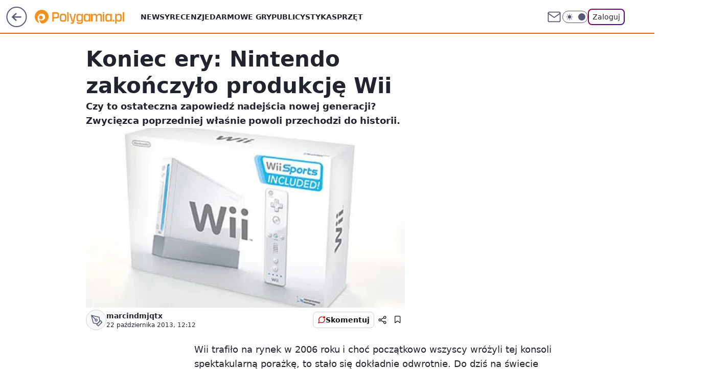

--- FILE ---
content_type: application/javascript
request_url: https://rek.www.wp.pl/gaf.js?rv=2&sn=polygamia&pvid=5e799a93339020de2d53&rekids=237060&phtml=polygamia.pl%2Fkoniec-ery-nintendo-zakonczylo-produkcje-wii%2C6561735481898625a&abtest=adtech%7CPRGM-1047%7CA%3Badtech%7CPU-335%7CB%3Badtech%7CPRG-3468%7CA%3Badtech%7CPRGM-1036%7CD%3Badtech%7CFP-76%7CA%3Badtech%7CPRGM-1356%7CA%3Badtech%7CPRGM-1419%7CC%3Badtech%7CPRGM-1589%7CA%3Badtech%7CPRGM-1576%7CA%3Badtech%7CPRGM-1443%7CA%3Badtech%7CPRGM-1587%7CC%3Badtech%7CPRGM-1615%7CA%3Badtech%7CPRGM-1215%7CB&PWA_adbd=0&darkmode=0&highLayout=0&layout=wide&navType=navigate&cdl=0&ctype=article&ciab=IAB9-30%2CIAB-v3-681&cid=6561735481898625&csystem=ncr&cdate=2013-10-22&REKtagi=wiadomosci%3Bnintendo%3Bwii&vw=1280&vh=720&p1=0&spin=u1hqndnt&bcv=2
body_size: 3489
content:
u1hqndnt({"spin":"u1hqndnt","bunch":237060,"context":{"dsa":false,"minor":false,"bidRequestId":"e5508ce6-c99d-4cb1-a9c9-60c901000d28","maConfig":{"timestamp":"2026-01-20T08:15:08.178Z"},"dfpConfig":{"timestamp":"2026-01-20T10:42:02.482Z"},"sda":[],"targeting":{"client":{},"server":{},"query":{"PWA_adbd":"0","REKtagi":"wiadomosci;nintendo;wii","abtest":"adtech|PRGM-1047|A;adtech|PU-335|B;adtech|PRG-3468|A;adtech|PRGM-1036|D;adtech|FP-76|A;adtech|PRGM-1356|A;adtech|PRGM-1419|C;adtech|PRGM-1589|A;adtech|PRGM-1576|A;adtech|PRGM-1443|A;adtech|PRGM-1587|C;adtech|PRGM-1615|A;adtech|PRGM-1215|B","bcv":"2","cdate":"2013-10-22","cdl":"0","ciab":"IAB9-30,IAB-v3-681","cid":"6561735481898625","csystem":"ncr","ctype":"article","darkmode":"0","highLayout":"0","layout":"wide","navType":"navigate","p1":"0","phtml":"polygamia.pl/koniec-ery-nintendo-zakonczylo-produkcje-wii,6561735481898625a","pvid":"5e799a93339020de2d53","rekids":"237060","rv":"2","sn":"polygamia","spin":"u1hqndnt","vh":"720","vw":"1280"}},"directOnly":0,"geo":{"country":"840","region":"","city":""},"statid":"","mlId":"","rshsd":"20","isRobot":false,"curr":{"EUR":4.2279,"USD":3.6054,"CHF":4.5608,"GBP":4.8583},"rv":"2","status":{"advf":2,"ma":2,"ma_ads-bidder":2,"ma_cpv-bidder":2,"ma_high-cpm-bidder":2}},"slots":{"11":{"delivered":"1","campaign":null,"dfpConfig":{"placement":"/89844762/Desktop_Polygamia.pl_x11_art","roshash":"CFNQ","ceil":100,"sizes":[[336,280],[300,250]],"namedSizes":["fluid"],"div":"div-gpt-ad-x11-art","targeting":{"DFPHASH":"ADLO","emptygaf":"0"},"gfp":"CFNQ"}},"12":{"delivered":"1","campaign":null,"dfpConfig":{"placement":"/89844762/Desktop_Polygamia.pl_x12_art","roshash":"CFNQ","ceil":100,"sizes":[[336,280],[300,250]],"namedSizes":["fluid"],"div":"div-gpt-ad-x12-art","targeting":{"DFPHASH":"ADLO","emptygaf":"0"},"gfp":"CFNQ"}},"13":{"delivered":"1","campaign":null,"dfpConfig":{"placement":"/89844762/Desktop_Polygamia.pl_x13_art","roshash":"CFNQ","ceil":100,"sizes":[[336,280],[300,250]],"namedSizes":["fluid"],"div":"div-gpt-ad-x13-art","targeting":{"DFPHASH":"ADLO","emptygaf":"0"},"gfp":"CFNQ"}},"14":{"delivered":"1","campaign":null,"dfpConfig":{"placement":"/89844762/Desktop_Polygamia.pl_x14_art","roshash":"CFNQ","ceil":100,"sizes":[[336,280],[300,250]],"namedSizes":["fluid"],"div":"div-gpt-ad-x14-art","targeting":{"DFPHASH":"ADLO","emptygaf":"0"},"gfp":"CFNQ"}},"15":{"delivered":"1","campaign":null,"dfpConfig":{"placement":"/89844762/Desktop_Polygamia.pl_x15_art","roshash":"CFNQ","ceil":100,"sizes":[[728,90],[970,300],[950,90],[980,120],[980,90],[970,150],[970,90],[970,250],[930,180],[950,200],[750,100],[970,66],[750,200],[960,90],[970,100],[750,300],[970,200],[950,300]],"namedSizes":["fluid"],"div":"div-gpt-ad-x15-art","targeting":{"DFPHASH":"ADLO","emptygaf":"0"},"gfp":"CFNQ"}},"2":{"delivered":"1","campaign":null,"dfpConfig":{"placement":"/89844762/Desktop_Polygamia.pl_x02","roshash":"DLOR","ceil":100,"sizes":[[970,300],[970,600],[750,300],[950,300],[980,600],[1920,870],[1200,600],[750,400],[960,640]],"namedSizes":["fluid"],"div":"div-gpt-ad-x02","targeting":{"DFPHASH":"BJMP","emptygaf":"0"},"gfp":"DLOR"}},"25":{"delivered":"1","campaign":null,"dfpConfig":{"placement":"/89844762/Desktop_Polygamia.pl_x25_art","roshash":"CFNQ","ceil":100,"sizes":[[336,280],[640,280],[300,250]],"namedSizes":["fluid"],"div":"div-gpt-ad-x25-art","targeting":{"DFPHASH":"ADLO","emptygaf":"0"},"gfp":"CFNQ"}},"27":{"delivered":"1","campaign":null,"dfpConfig":{"placement":"/89844762/Desktop_Polygamia.pl_x27_art","roshash":"CGJM","ceil":100,"sizes":[[160,600]],"namedSizes":["fluid"],"div":"div-gpt-ad-x27-art","targeting":{"DFPHASH":"AEHK","emptygaf":"0"},"gfp":"CGJM"}},"3":{"delivered":"1","campaign":null,"dfpConfig":{"placement":"/89844762/Desktop_Polygamia.pl_x03_art","roshash":"CHKN","ceil":100,"sizes":[[728,90],[970,300],[950,90],[980,120],[980,90],[970,150],[970,90],[970,250],[930,180],[950,200],[750,100],[970,66],[750,200],[960,90],[970,100],[750,300],[970,200],[950,300]],"namedSizes":["fluid"],"div":"div-gpt-ad-x03-art","targeting":{"DFPHASH":"AFIL","emptygaf":"0"},"gfp":"CHKN"}},"33":{"delivered":"1","campaign":null,"dfpConfig":{"placement":"/89844762/Desktop_Polygamia.pl_x33_art","roshash":"CFNQ","ceil":100,"sizes":[[336,280],[640,280],[300,250]],"namedSizes":["fluid"],"div":"div-gpt-ad-x33-art","targeting":{"DFPHASH":"ADLO","emptygaf":"0"},"gfp":"CFNQ"}},"35":{"delivered":"1","campaign":null,"dfpConfig":{"placement":"/89844762/Desktop_Polygamia.pl_x35_art","roshash":"CFNQ","ceil":100,"sizes":[[300,600],[300,250]],"namedSizes":["fluid"],"div":"div-gpt-ad-x35-art","targeting":{"DFPHASH":"ADLO","emptygaf":"0"},"gfp":"CFNQ"}},"36":{"delivered":"1","campaign":null,"dfpConfig":{"placement":"/89844762/Desktop_Polygamia.pl_x36_art","roshash":"CHKN","ceil":100,"sizes":[[300,600],[300,250]],"namedSizes":["fluid"],"div":"div-gpt-ad-x36-art","targeting":{"DFPHASH":"AFIL","emptygaf":"0"},"gfp":"CHKN"}},"37":{"delivered":"1","campaign":null,"dfpConfig":{"placement":"/89844762/Desktop_Polygamia.pl_x37_art","roshash":"CGJM","ceil":100,"sizes":[[300,600],[300,250]],"namedSizes":["fluid"],"div":"div-gpt-ad-x37-art","targeting":{"DFPHASH":"AEHK","emptygaf":"0"},"gfp":"CGJM"}},"40":{"delivered":"1","campaign":null,"dfpConfig":{"placement":"/89844762/Desktop_Polygamia.pl_x40_art","roshash":"CHKN","ceil":100,"sizes":[[300,250]],"namedSizes":["fluid"],"div":"div-gpt-ad-x40-art","targeting":{"DFPHASH":"AFIL","emptygaf":"0"},"gfp":"CHKN"}},"5":{"delivered":"1","campaign":null,"dfpConfig":{"placement":"/89844762/Desktop_Polygamia.pl_x05_art","roshash":"CHKN","ceil":100,"sizes":[[336,280],[300,250]],"namedSizes":["fluid"],"div":"div-gpt-ad-x05-art","targeting":{"DFPHASH":"AFIL","emptygaf":"0"},"gfp":"CHKN"}},"50":{"delivered":"1","campaign":null,"dfpConfig":{"placement":"/89844762/Desktop_Polygamia.pl_x50_art","roshash":"CFNQ","ceil":100,"sizes":[[728,90],[970,300],[950,90],[980,120],[980,90],[970,150],[970,90],[970,250],[930,180],[950,200],[750,100],[970,66],[750,200],[960,90],[970,100],[750,300],[970,200],[950,300]],"namedSizes":["fluid"],"div":"div-gpt-ad-x50-art","targeting":{"DFPHASH":"ADLO","emptygaf":"0"},"gfp":"CFNQ"}},"52":{"delivered":"1","campaign":null,"dfpConfig":{"placement":"/89844762/Desktop_Polygamia.pl_x52_art","roshash":"CFNQ","ceil":100,"sizes":[[300,250]],"namedSizes":["fluid"],"div":"div-gpt-ad-x52-art","targeting":{"DFPHASH":"ADLO","emptygaf":"0"},"gfp":"CFNQ"}},"529":{"delivered":"","campaign":null,"dfpConfig":null},"53":{"delivered":"1","campaign":null,"dfpConfig":{"placement":"/89844762/Desktop_Polygamia.pl_x53_art","roshash":"CFNQ","ceil":100,"sizes":[[728,90],[970,300],[950,90],[980,120],[980,90],[970,150],[970,90],[970,250],[930,180],[950,200],[750,100],[970,66],[750,200],[960,90],[970,100],[750,300],[970,200],[950,300]],"namedSizes":["fluid"],"div":"div-gpt-ad-x53-art","targeting":{"DFPHASH":"ADLO","emptygaf":"0"},"gfp":"CFNQ"}},"531":{"delivered":"","campaign":null,"dfpConfig":null},"541":{"delivered":"1","campaign":null,"dfpConfig":{"placement":"/89844762/Desktop_Polygamia.pl_x541_art","roshash":"CFNQ","ceil":100,"sizes":[[300,600],[300,250]],"namedSizes":["fluid"],"div":"div-gpt-ad-x541-art","targeting":{"DFPHASH":"ADLO","emptygaf":"0"},"gfp":"CFNQ"}},"59":{"delivered":"1","campaign":null,"dfpConfig":{"placement":"/89844762/Desktop_Polygamia.pl_x59_art","roshash":"CFNQ","ceil":100,"sizes":[[300,600],[300,250]],"namedSizes":["fluid"],"div":"div-gpt-ad-x59-art","targeting":{"DFPHASH":"ADLO","emptygaf":"0"},"gfp":"CFNQ"}},"6":{"delivered":"","campaign":null,"dfpConfig":null},"61":{"delivered":"1","campaign":null,"dfpConfig":{"placement":"/89844762/Desktop_Polygamia.pl_x61_art","roshash":"CFNQ","ceil":100,"sizes":[[336,280],[640,280],[300,250]],"namedSizes":["fluid"],"div":"div-gpt-ad-x61-art","targeting":{"DFPHASH":"ADLO","emptygaf":"0"},"gfp":"CFNQ"}},"67":{"delivered":"1","campaign":null,"dfpConfig":{"placement":"/89844762/Desktop_Polygamia.pl_x67_art","roshash":"CFLO","ceil":100,"sizes":[[300,50]],"namedSizes":["fluid"],"div":"div-gpt-ad-x67-art","targeting":{"DFPHASH":"ADJM","emptygaf":"0"},"gfp":"CFLO"}},"70":{"delivered":"1","campaign":null,"dfpConfig":{"placement":"/89844762/Desktop_Polygamia.pl_x70_art","roshash":"CFNQ","ceil":100,"sizes":[[728,90],[970,300],[950,90],[980,120],[980,90],[970,150],[970,90],[970,250],[930,180],[950,200],[750,100],[970,66],[750,200],[960,90],[970,100],[750,300],[970,200],[950,300]],"namedSizes":["fluid"],"div":"div-gpt-ad-x70-art","targeting":{"DFPHASH":"ADLO","emptygaf":"0"},"gfp":"CFNQ"}},"72":{"delivered":"1","campaign":null,"dfpConfig":{"placement":"/89844762/Desktop_Polygamia.pl_x72_art","roshash":"CFNQ","ceil":100,"sizes":[[300,250]],"namedSizes":["fluid"],"div":"div-gpt-ad-x72-art","targeting":{"DFPHASH":"ADLO","emptygaf":"0"},"gfp":"CFNQ"}},"79":{"delivered":"1","campaign":null,"dfpConfig":{"placement":"/89844762/Desktop_Polygamia.pl_x79_art","roshash":"CFNQ","ceil":100,"sizes":[[300,600],[300,250]],"namedSizes":["fluid"],"div":"div-gpt-ad-x79-art","targeting":{"DFPHASH":"ADLO","emptygaf":"0"},"gfp":"CFNQ"}},"8":{"delivered":"","campaign":null,"dfpConfig":null},"80":{"delivered":"1","campaign":null,"dfpConfig":{"placement":"/89844762/Desktop_Polygamia.pl_x80_art","roshash":"CFNQ","ceil":100,"sizes":[[1,1]],"namedSizes":["fluid"],"div":"div-gpt-ad-x80-art","isNative":1,"targeting":{"DFPHASH":"ADLO","emptygaf":"0"},"gfp":"CFNQ"}},"81":{"delivered":"1","campaign":null,"dfpConfig":{"placement":"/89844762/Desktop_Polygamia.pl_x81_art","roshash":"CFNQ","ceil":100,"sizes":[[1,1]],"namedSizes":["fluid"],"div":"div-gpt-ad-x81-art","isNative":1,"targeting":{"DFPHASH":"ADLO","emptygaf":"0"},"gfp":"CFNQ"}},"810":{"delivered":"","campaign":null,"dfpConfig":null},"811":{"delivered":"","campaign":null,"dfpConfig":null},"812":{"delivered":"","campaign":null,"dfpConfig":null},"813":{"delivered":"","campaign":null,"dfpConfig":null},"814":{"delivered":"","campaign":null,"dfpConfig":null},"815":{"delivered":"","campaign":null,"dfpConfig":null},"816":{"delivered":"","campaign":null,"dfpConfig":null},"817":{"delivered":"","campaign":null,"dfpConfig":null},"82":{"delivered":"1","campaign":null,"dfpConfig":{"placement":"/89844762/Desktop_Polygamia.pl_x82_art","roshash":"CFNQ","ceil":100,"sizes":[[1,1]],"namedSizes":["fluid"],"div":"div-gpt-ad-x82-art","isNative":1,"targeting":{"DFPHASH":"ADLO","emptygaf":"0"},"gfp":"CFNQ"}},"826":{"delivered":"","campaign":null,"dfpConfig":null},"827":{"delivered":"","campaign":null,"dfpConfig":null},"828":{"delivered":"","campaign":null,"dfpConfig":null},"83":{"delivered":"1","campaign":null,"dfpConfig":{"placement":"/89844762/Desktop_Polygamia.pl_x83_art","roshash":"CFNQ","ceil":100,"sizes":[[1,1]],"namedSizes":["fluid"],"div":"div-gpt-ad-x83-art","isNative":1,"targeting":{"DFPHASH":"ADLO","emptygaf":"0"},"gfp":"CFNQ"}},"89":{"delivered":"","campaign":null,"dfpConfig":null},"90":{"delivered":"1","campaign":null,"dfpConfig":{"placement":"/89844762/Desktop_Polygamia.pl_x90_art","roshash":"CFNQ","ceil":100,"sizes":[[728,90],[970,300],[950,90],[980,120],[980,90],[970,150],[970,90],[970,250],[930,180],[950,200],[750,100],[970,66],[750,200],[960,90],[970,100],[750,300],[970,200],[950,300]],"namedSizes":["fluid"],"div":"div-gpt-ad-x90-art","targeting":{"DFPHASH":"ADLO","emptygaf":"0"},"gfp":"CFNQ"}},"92":{"delivered":"1","campaign":null,"dfpConfig":{"placement":"/89844762/Desktop_Polygamia.pl_x92_art","roshash":"CFNQ","ceil":100,"sizes":[[300,250]],"namedSizes":["fluid"],"div":"div-gpt-ad-x92-art","targeting":{"DFPHASH":"ADLO","emptygaf":"0"},"gfp":"CFNQ"}},"93":{"delivered":"1","campaign":null,"dfpConfig":{"placement":"/89844762/Desktop_Polygamia.pl_x93_art","roshash":"CFNQ","ceil":100,"sizes":[[300,600],[300,250]],"namedSizes":["fluid"],"div":"div-gpt-ad-x93-art","targeting":{"DFPHASH":"ADLO","emptygaf":"0"},"gfp":"CFNQ"}},"94":{"delivered":"1","campaign":null,"dfpConfig":{"placement":"/89844762/Desktop_Polygamia.pl_x94_art","roshash":"CFNQ","ceil":100,"sizes":[[300,600],[300,250]],"namedSizes":["fluid"],"div":"div-gpt-ad-x94-art","targeting":{"DFPHASH":"ADLO","emptygaf":"0"},"gfp":"CFNQ"}},"95":{"lazy":1,"delivered":"1","campaign":{"id":"188982","capping":"PWAck=27120769\u0026PWAclt=720","adm":{"bunch":"237060","creations":[{"mod":"surveyNative","modConfig":{"accentColorAsPrimary":false,"border":"1px solid grey","footnote":"Wyniki ankiet pomagają nam ulepszać nasze produkty i produkty naszych Zaufanych Partnerów. Administratorem danych jest Wirtualna Polska Media S.A. Szczegółowe informacje na temat przetwarzania danych osobowych opisane są w \u003ca target=\"_blank\" href=\"https://holding.wp.pl/poufnosc\"\u003epolityce prywatności\u003c/a\u003e.","insideSlot":true,"maxWidth":300,"pages":[{"accentColorAsPrimary":false,"questions":[{"answers":[{"answerID":"yes","isOpen":false,"text":"tak"},{"answerID":"no","isOpen":false,"text":"nie"},{"answerID":"dontKnow","isOpen":false,"text":"nie wiem"}],"answersHorizontal":false,"confirmation":false,"questionID":"didYouSeeMailAd","required":true,"text":"Czy widziałeś(-aś) ostatnio reklamę Poczty WP?","type":"radio"}],"topImage":"https://pocztanh.wpcdn.pl/pocztanh/login/7.30.0/svg/wp/poczta-logo.svg"}],"popup":{"blendVisible":false,"position":"br"},"summary":[{"key":"Title","value":"Dziękujemy za odpowiedź!"},{"key":"Paragraph","value":"Twoja opinia jest dla nas ważna."}]},"showLabel":true,"trackers":{"click":[""],"cview":["//ma.wp.pl/ma.gif?clid=0d75fec0bdabe60e0af571ed047f75a2\u0026SN=polygamia\u0026pvid=5e799a93339020de2d53\u0026action=cvimp\u0026pg=polygamia.pl\u0026par=medium%3Ddisplay%26conversionValue%3D0%26publisherID%3D308%26ip%3DKEVWdIVekjGmEr2dYby7eeptFaSxd-SpH_BYUFuuApQ%26domain%3Dpolygamia.pl%26pricingModel%3D41lssyFHnq-nJrTV_JelV6Mc7lJtXBd15jouPWEMVaE%26partnerID%3D%26contentID%3D6561735481898625%26ssp%3Dwp.pl%26cur%3DPLN%26emission%3D3046324%26rekid%3D237060%26creationID%3D1477210%26targetDomain%3Dwp.pl%26is_adblock%3D0%26userID%3D__UNKNOWN_TELL_US__%26inver%3D2%26slotSizeWxH%3D-1x-1%26tpID%3D1405936%26billing%3Dcpv%26client_id%3D38851%26iabSiteCategories%3D%26pvid%3D5e799a93339020de2d53%26platform%3D8%26hBidPrice%3DCFILORU%26hBudgetRate%3DCFILORU%26isDev%3Dfalse%26device%3DPERSONAL_COMPUTER%26workfID%3D188982%26seatID%3D0d75fec0bdabe60e0af571ed047f75a2%26org_id%3D25%26source%3DTG%26iabPageCategories%3D%26sn%3Dpolygamia%26geo%3D840%253B%253B%26utility%3D-Wbma26k0oi_SkGUW7cH3r8lu1QaOOO-pdcDpSYWqiTAMY9rKeUZZQaz1xOx7xZH%26bidReqID%3De5508ce6-c99d-4cb1-a9c9-60c901000d28%26slotID%3D095%26seatFee%3DHEcZM4P_MB2TTM7tqxWRGGftrtOFBFazHC1mEXoumS8%26order%3D202648%26editedTimestamp%3D1769007383%26is_robot%3D0%26bidTimestamp%3D1769023787%26test%3D0%26ttl%3D1769110187%26bidderID%3D11"],"impression":["//ma.wp.pl/ma.gif?clid=0d75fec0bdabe60e0af571ed047f75a2\u0026SN=polygamia\u0026pvid=5e799a93339020de2d53\u0026action=delivery\u0026pg=polygamia.pl\u0026par=rekid%3D237060%26creationID%3D1477210%26targetDomain%3Dwp.pl%26is_adblock%3D0%26userID%3D__UNKNOWN_TELL_US__%26inver%3D2%26slotSizeWxH%3D-1x-1%26tpID%3D1405936%26billing%3Dcpv%26client_id%3D38851%26iabSiteCategories%3D%26pvid%3D5e799a93339020de2d53%26platform%3D8%26hBidPrice%3DCFILORU%26hBudgetRate%3DCFILORU%26isDev%3Dfalse%26device%3DPERSONAL_COMPUTER%26workfID%3D188982%26seatID%3D0d75fec0bdabe60e0af571ed047f75a2%26org_id%3D25%26source%3DTG%26iabPageCategories%3D%26sn%3Dpolygamia%26geo%3D840%253B%253B%26utility%3D-Wbma26k0oi_SkGUW7cH3r8lu1QaOOO-pdcDpSYWqiTAMY9rKeUZZQaz1xOx7xZH%26bidReqID%3De5508ce6-c99d-4cb1-a9c9-60c901000d28%26slotID%3D095%26seatFee%3DHEcZM4P_MB2TTM7tqxWRGGftrtOFBFazHC1mEXoumS8%26order%3D202648%26editedTimestamp%3D1769007383%26is_robot%3D0%26bidTimestamp%3D1769023787%26test%3D0%26ttl%3D1769110187%26bidderID%3D11%26medium%3Ddisplay%26conversionValue%3D0%26publisherID%3D308%26ip%3DKEVWdIVekjGmEr2dYby7eeptFaSxd-SpH_BYUFuuApQ%26domain%3Dpolygamia.pl%26pricingModel%3D41lssyFHnq-nJrTV_JelV6Mc7lJtXBd15jouPWEMVaE%26partnerID%3D%26contentID%3D6561735481898625%26ssp%3Dwp.pl%26cur%3DPLN%26emission%3D3046324"],"view":["//ma.wp.pl/ma.gif?clid=0d75fec0bdabe60e0af571ed047f75a2\u0026SN=polygamia\u0026pvid=5e799a93339020de2d53\u0026action=view\u0026pg=polygamia.pl\u0026par=medium%3Ddisplay%26conversionValue%3D0%26publisherID%3D308%26ip%3DKEVWdIVekjGmEr2dYby7eeptFaSxd-SpH_BYUFuuApQ%26domain%3Dpolygamia.pl%26pricingModel%3D41lssyFHnq-nJrTV_JelV6Mc7lJtXBd15jouPWEMVaE%26partnerID%3D%26contentID%3D6561735481898625%26ssp%3Dwp.pl%26cur%3DPLN%26emission%3D3046324%26rekid%3D237060%26creationID%3D1477210%26targetDomain%3Dwp.pl%26is_adblock%3D0%26userID%3D__UNKNOWN_TELL_US__%26inver%3D2%26slotSizeWxH%3D-1x-1%26tpID%3D1405936%26billing%3Dcpv%26client_id%3D38851%26iabSiteCategories%3D%26pvid%3D5e799a93339020de2d53%26platform%3D8%26hBidPrice%3DCFILORU%26hBudgetRate%3DCFILORU%26isDev%3Dfalse%26device%3DPERSONAL_COMPUTER%26workfID%3D188982%26seatID%3D0d75fec0bdabe60e0af571ed047f75a2%26org_id%3D25%26source%3DTG%26iabPageCategories%3D%26sn%3Dpolygamia%26geo%3D840%253B%253B%26utility%3D-Wbma26k0oi_SkGUW7cH3r8lu1QaOOO-pdcDpSYWqiTAMY9rKeUZZQaz1xOx7xZH%26bidReqID%3De5508ce6-c99d-4cb1-a9c9-60c901000d28%26slotID%3D095%26seatFee%3DHEcZM4P_MB2TTM7tqxWRGGftrtOFBFazHC1mEXoumS8%26order%3D202648%26editedTimestamp%3D1769007383%26is_robot%3D0%26bidTimestamp%3D1769023787%26test%3D0%26ttl%3D1769110187%26bidderID%3D11"]},"type":"mod"}],"redir":"https://ma.wp.pl/redirma?SN=polygamia\u0026pvid=5e799a93339020de2d53\u0026par=ssp%3Dwp.pl%26billing%3Dcpv%26workfID%3D188982%26iabPageCategories%3D%26bidReqID%3De5508ce6-c99d-4cb1-a9c9-60c901000d28%26slotID%3D095%26seatFee%3DHEcZM4P_MB2TTM7tqxWRGGftrtOFBFazHC1mEXoumS8%26bidTimestamp%3D1769023787%26hBudgetRate%3DCFILORU%26seatID%3D0d75fec0bdabe60e0af571ed047f75a2%26utility%3D-Wbma26k0oi_SkGUW7cH3r8lu1QaOOO-pdcDpSYWqiTAMY9rKeUZZQaz1xOx7xZH%26test%3D0%26medium%3Ddisplay%26editedTimestamp%3D1769007383%26source%3DTG%26order%3D202648%26contentID%3D6561735481898625%26tpID%3D1405936%26isDev%3Dfalse%26geo%3D840%253B%253B%26bidderID%3D11%26rekid%3D237060%26creationID%3D1477210%26targetDomain%3Dwp.pl%26inver%3D2%26slotSizeWxH%3D-1x-1%26publisherID%3D308%26client_id%3D38851%26iabSiteCategories%3D%26platform%3D8%26device%3DPERSONAL_COMPUTER%26ttl%3D1769110187%26cur%3DPLN%26emission%3D3046324%26org_id%3D25%26ip%3DKEVWdIVekjGmEr2dYby7eeptFaSxd-SpH_BYUFuuApQ%26is_adblock%3D0%26userID%3D__UNKNOWN_TELL_US__%26pvid%3D5e799a93339020de2d53%26hBidPrice%3DCFILORU%26sn%3Dpolygamia%26is_robot%3D0%26conversionValue%3D0%26domain%3Dpolygamia.pl%26pricingModel%3D41lssyFHnq-nJrTV_JelV6Mc7lJtXBd15jouPWEMVaE%26partnerID%3D\u0026url=","slot":"95"},"creative":{"Id":"1477210","provider":"ma_cpv-bidder","roshash":"CFIL","height":-1,"width":-1,"touchpointId":"1405936","source":{"bidder":"cpv-bidder"}},"sellingModel":{"model":"CPV_INT"}},"dfpConfig":{"placement":"/89844762/Desktop_Polygamia.pl_x95_art","roshash":"CFNQ","ceil":100,"sizes":[[300,600],[300,250]],"namedSizes":["fluid"],"div":"div-gpt-ad-x95-art","targeting":{"DFPHASH":"ADLO","emptygaf":"0"},"gfp":"CFNQ"}},"99":{"delivered":"1","campaign":null,"dfpConfig":{"placement":"/89844762/Desktop_Polygamia.pl_x99_art","roshash":"CFNQ","ceil":100,"sizes":[[300,600],[300,250]],"namedSizes":["fluid"],"div":"div-gpt-ad-x99-art","targeting":{"DFPHASH":"ADLO","emptygaf":"0"},"gfp":"CFNQ"}}},"bdd":{}});